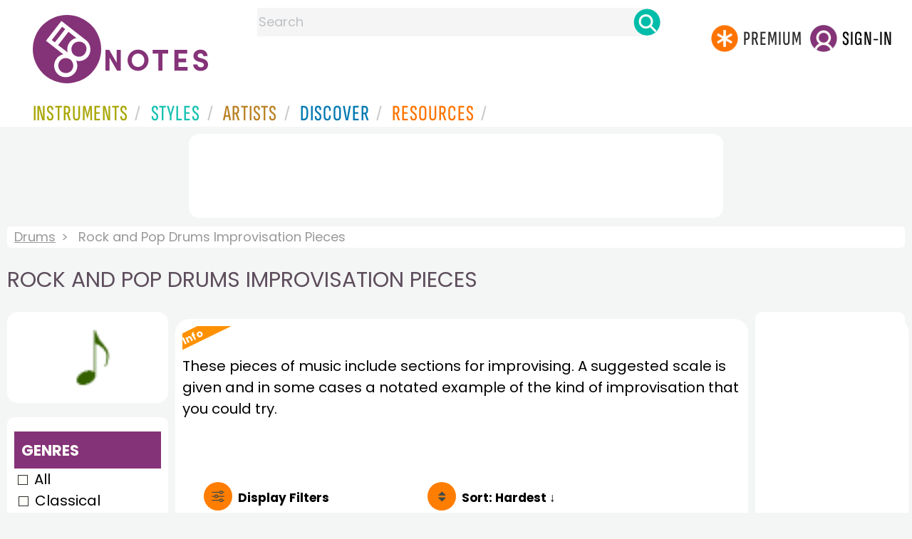

--- FILE ---
content_type: text/html
request_url: https://www.8notes.com/drums/rock_and_pop/improvisation/default.asp?orderby=6d
body_size: 8891
content:
<!DOCTYPE HTML>
<html>
<head>
<title>Rock and Pop Drums Improvisation Pieces  - 8notes.com </title>
<meta name="description" content="Download, print and play audio for our high-quality rock and pop drums improvisation pieces collection, carefully selected for all music teachers, composers, performers, beginners and enthusiasts to play and enjoy.  ">
<meta charset="UTF-8">
<link rel="canonical" href="https://www.8notes.com/drums/rock_and_pop/improvisation/" />
<script language=javascript>

var filtersshowing,sortbyshowing;function displayfilters(e){1==e?!1==filtersshowing?(filtersshowing=!0,sortbyshowing=!1,fc.style.display="flex",fc.style.paddingTop="20px",sc1.style.display="none",sc2.style.display="none",fc1.style.display="block",fc2.style.display="block"):(filtersshowing=!1,fc.style.display="none",fc1.style.display="none",fc2.style.display="none"):!1==sortbyshowing?(sortbyshowing=!0,filtersshowing=!1,fc.style.display="flex",fc.style.paddingTop="20px",fc1.style.display="none",fc2.style.display="none",sc1.style.display="block",sc2.style.display="block"):(sortbyshowing=!1,fc.style.display="none",sc1.style.display="none",sc2.style.display="none")}function showsection(e){var s=document.getElementById(e);fc2.innerHTML="<ul>"+s.innerHTML,fc2.style.display="block";for(var l=fc2.getElementsByClassName("artistsub");l.length>0;)l[0].parentNode.removeChild(l[0])}sortbyshowing=!1,filtersshowing=!1;const checkhidden=()=>{window.matchMedia("(min-width: 968px)").matches?(document.getElementById("filter-columns").style.display="none",document.getElementById("levels").style.display="block",document.getElementById("types").style.display="block",document.getElementById("genres").style.display="block",document.getElementById("gs_heading").style.display="block"):(filtersshowing=!1,sortbyshowing=!1,fc.style.display="none",fc1.style.display="none",document.getElementById("levels").style.display="none",document.getElementById("types").style.display="none",document.getElementById("genres").style.display="none",document.getElementById("gs_heading").style.display="none")};function toggleSubsearch(){var e=document.getElementById("searchwithin");e.classList.toggle("show"),e.classList.contains("show")&&document.getElementById("subsearchbox").focus()}function showorderby(){document.getElementById("showorder").style.visibility="visible",document.getElementById("showorder").style.display="block"}function dovis(){document.getElementById("navmore").style.visibility="visible",document.getElementById("navmore").style.display="block"}window.addEventListener("resize",checkhidden),document.addEventListener("DOMContentLoaded",e=>{checkhidden()});




    function pl(fname, iconname) {
        dsrc = document.getElementById(iconname).src;
        if ( dsrc.indexOf('/images/stop_icon.png')<1) {

            
    document.getElementById('prevbut').src = '/school/mp32/' + fname+'.mp3';
    
    
            for (j = 0; j < 20; j++) {
                dd = document.getElementById('previcon' + j)
                if (dd) { dd.src = '/images/play_icon.png'; }
            }
            document.getElementById(iconname).src = '/images/stop_icon.png';

    
    
    document.getElementById('prevbut').currentTime =5;
    
            document.getElementById('prevbut').play();
            aud = document.getElementById('prevbut')


            aud.addEventListener('ended', audioend);
        }
        else {
            audioend()
            document.getElementById('prevbut').pause();
        }   
    }
     function audioend()
     { for (j = 0; j < 20; j++) {
            dd = document.getElementById('previcon' + j)
            if (dd) {dd.src='/images/play_icon.png'; }
         }}
</script>
  
<style type="text/css">

#centercontent{ flex-grow: 1;padding:10px}
#filter-columns{display:none}
#sortcolumn1,#sortcolumn2,#filtercolumn1,#filtercolumn2{display:none}
#sortcolumn1,#filtercolumn1,#buttoncolumn1{width:40%!important}
#sortcolumn2,#filtercolumn2,#buttoncolumn2{width:60%!important}
        #gs_heading .box img {      width:100%;max-width:250px;border-radius:15px ;border:0}
        .gs_heading_main{border-radius:15px!important}
#languagebox{ padding-top:11px;font-size:18px;    font-weight: 700;}
.gs2,.box .text{width:177px!important}
.gs2 img{width:177px!important;height:177px!important}


#main_container #a1{margin-top:0!important}
    .mobilefilterline{font-weight: 700;}
     
.info_box{background:#f5f5f5;padding:5px}
@media (max-width: 640px)
{.gs2 {padding-left:0!important;padding-right:0!important;margin-right: 0!important;}
.info_box{font-size:14px}
} 
#searchwithin{visibility:hidden;display:none}
#rightcontent{width:180px}
#leftcontent {left: 10px;    width: 250px;    display: flex;    justify-content: center;        }
 
#container2{  display: flex;    gap: 10px;flex-direction:row;}
         
         
         #maincontent {background:#fff;    padding: 10px;        border-top-left-radius: 20px;    border-top-right-radius: 20px;}

#rightcontent {}
     #subbox{background-color:#7cc106;
    }
    #subbox:hover {
    background-color:#FF7D00;}
    @media all and (max-width:1600px) {
    
        #ulforsort {
    display: flex;
margin-right:50px;z-index:99999; 
         text-decoration: none;color:#000;font-weight:bold;
}
     
@media all and (max-width:1100px) {
     #languagebox{display:none;}
#container2{flex-wrap: wrap;gap:10px!important}
#maincontent {padding:10px 0!important}
#container{flex-direction: column;padding-left:0!important;padding-right:0!important;width:inherit}
        #centercontent{margin-left:0!important;margin-right:0!important;padding:10px!important;}
    #ulforsort{margin-top:0px!important;}
         #ulforsorta{
        text-indent: 0;
         
    }
         }

@media all and (max-width:640px) {
  padding-right: 3px;
    padding-left: 3px;
}
     #bringinfilters, #bringinfilters2 {
  width: 100%;display:none;
}
#filter-columns{display:flex;   width:100%;padding-top: 20px;}
ul#navigation2    li { width: 200px!important; height: 30px;  margin: 0 0 7px 0; }
ul#navigation2 li a {display: block; margin: 0 0 7px 0;white-space:nowrap;}
.navigation2 li a{margin:0}
ul#navigation2 li a:hover { background-color: #EFEFEF; color:#f70;text-decoration:underline;}

     
 </style>
  

     <link rel="shortcut icon" type="image/png" href="/imc/favicon-32x32.png"/>
<link rel="icon" sizes="192x192" href="/imc/8notes-logo-circle192.png">
<meta name="viewport" content="width=device-width,initial-scale=1" />
 


<LINK href="/xs/x254min.css" type=text/css rel=stylesheet>
 
<style>.herobox {opacity:100;position:relative} 
#herobox1, #herobox2, #herobox3{opacity:100;} 

.highlight_menu {
    background-color: #ffcc6669;  
}
</style>

         
        <script>
        (adsbygoogle = window.adsbygoogle || []).push({
            google_ad_client: "ca-pub-1899416976695671",
            enable_page_level_ads: true
        });
        </script>
</head>


<body>
 



<div id=darkgreenstrip> 
<div class=full_width_display>
    <div id=header_container>
    <div class="header__logo-box">
    
<div id=logo><a href=/><img id=notescircle  src="/im/8notes-logo-circle3.svg" alt="8notes logo circle" height=95  ><img    id=notesnotes src="/im/notes-purple2.svg" alt="8notes logo"></a></div>

<div id=searchdiv>

    <form id=searchform class=searchform action=/school/search_fsm.asp method=get name=searchform  > 
 
        <button type="button" id="close_search" aria-label="Close Search" onclick="javascript:closeSearch()">    
            <span >x</span>
        </button>


        <input autocomplete="off" id=searchbox    placeholder="Search"  type=text   name=keyword>
        <button type=submit id=searchgo aria-label="Search" class=searchgo ></button>
    </form>
    
    <script language=javascript>
    
function highlightFirstItem(){let e=document.querySelector("#newsearchbox ul.searchlist li:first-child");e&&e.classList.add("highlight_menu")}function moveToNextItem(e){let t=e.nextElementSibling;if(!t){let i=e.parentNode.parentNode.nextElementSibling;i&&"livesearch"===i.id&&(t=i.querySelector("li"))}t&&(e.classList.remove("highlight_menu"),t.classList.add("highlight_menu"))}function highlightLastItem(){let e=document.querySelectorAll("#newsearchbox ul.searchlist"),t=e[e.length-1],i=t.lastElementChild;i&&i.classList.add("highlight_menu")}function moveToPreviousItem(e){let t=e.previousElementSibling;if(!t){let i=e.parentNode.parentNode.previousElementSibling;i&&"instrument_livesearch"===i.id&&(t=i.querySelector("li:last-child"))}t&&(e.classList.remove("highlight_menu"),t.classList.add("highlight_menu"))}document.addEventListener("keydown",function(e){
    const isSearchBoxFocused=document.activeElement.id==='searchbox';if(!isSearchBoxFocused){return;}
    let t=e.key,i=document.querySelector(".highlight_menu");"ArrowDown"===t||"ArrowUp"===t?(e.preventDefault(),(i=document.querySelector(".highlight_menu"))?"ArrowDown"===t?moveToNextItem(i):moveToPreviousItem(i):"ArrowDown"===t?highlightFirstItem():highlightLastItem()):"Enter"===t&&i&&(e.preventDefault(),window.location.href=i.querySelector("a").href)});

 
const inputField = document.getElementById('searchbox');
let lastSubmittedValue = "";
inputField.onkeyup = function(event) {
    if (!(event.key === "ArrowDown" || event.key === "ArrowUp")) {
         const currentValue = inputField.value;
        if (currentValue !== lastSubmittedValue && currentValue.length>0) {
            debouncedShowResult(currentValue);
            
            debouncedShowInstrumentResult(currentValue);
            lastSubmittedValue = currentValue; // Update the last submitted value
        }
    }
};
</script>
<div id=newsearchbox  >
<div id="instrument_livesearch"></div>
    <div id="livesearch"></div>
</div>
</div>

<ul class="header__login-box" id=nav2020>
      
		
    <li style="flex-grow: 1;"></li>
		 <li><a href=/subscriptions/ class=loginbuttons  id=subscribe><div class="center-wrapper"><div class=logintext>Premium</div></div></a></li><li><span class=loginbuttons  id=signin  onclick="javascript:openForm()"><div class="center-wrapper">Sign-in</div></span></li>


    </ul>
  </div>

 
 

    

<div id=headstr >
<nav id="navnew" role="navigation" >
    
    <label class="menu__btn" for="menu__toggle" data-btn>
       <span id=btnSpan1></span>
  <span id=btnSpan2></span>
  <span id=btnSpan3></span>
    </label>
<ul id="ulfornav" data="ulfornav" class="clearfix menu__box"  ><li><a title="instruments" href="/instruments/" aria-haspopup="true" ><span>Instruments</span></a>
<ul class=menuforward ><li><a href="/piano/">Piano</a></li><li><a href="/guitar/">Guitar</a></li>
<li><a href="/violin/">Violin</a></li><li><a href="/flute/">Flute</a></li>
<li><a href="/saxophone/">Saxophone</a></li><li><a href="/voice/">Voice</a></li><li><a href="/clarinet/">Clarinet</a></li>
<li><a href="/trumpet/">Trumpet</a></li><li><a href="/instruments/  ">Other Instruments</a></li></ul></li>
<li><a title="styles" href=/styles/  aria-haspopup="true" ><span>Styles</span></a>
<ul class=menuforward  >
<li><a href="/all/classical/sheet_music/">Classical</a></li><li><a href="/jazz/">Jazz</a></li><li><a href="/traditional/">Traditional</a></li><li><a href="/all/rock_and_pop/sheet_music/">Rock and Pop</a></li><li><a href="/all/christmas/sheet_music/">Christmas</a></li><li><a href="/world/">World</a></li><li><a href="/styles/">Other Styles</a></li></ul></li>

<li><a title="artists" href=/artists/ aria-haspopup="true" ><span>Artists</span></a>

<ul class=menuforward  ><li><a href="/bach.asp">Bach</a></li><li><a href="/beethoven.asp">Beethoven</a></li><li><a href="/mozart.asp">Mozart</a></li><li><a href="/tchaikovsky.asp">Tchaikovsky</a></li><li><a href="/joplin.asp">Scott Joplin</a></li><li><a href="/chopin.asp">Chopin</a></li><li><a href="/artists/">Other Artists</a></li></ul></li> 
 
<li><a title="artists" href=/discover/ aria-haspopup="true"><span>Discover</span></a>
<ul class=menuforward  ><li><a href="/discover/very_quick_guide.asp">Very Quick Guides</a></li><li><a href="/discover/repertoire_guides.asp">Repertoire Guides</a></li><li><a href="/discover/news.asp">News</a></li><li><a href="/discover/memes.asp">Memes</a></li><li><a href="/discover/instruments.asp">Instruments</a></li><li><a href="/discover/discover.asp">Discover Music</a></li><li><a href="/discover/holidays.asp">Holidays</a></li></ul></li> 
 
<li><a href="/extras/" aria-haspopup="true" ><span>Resources</span></a><ul class=menuforward  ><li><a href="/guitar_tuner/">Guitar Tuner</a></li><li><a href="/guitar_chord_chart/">Guitar Chord Chart</a></li><li><a href="/guitar_scales/">Guitar Scales</a></li><li><a href="/metronome/">Metronome</a></li><li><a href="/piano_chord_chart">Piano Chord Chart</a></li><li><a href="/theory/">Music Theory</a></li><li><a  title="members" href=/members/>Members Pieces</a></li><li><a  title="forums" href=/f/>Forums</a></li><li><a href="/school/whats_new.asp">Latest Additions</a></li><li><a href="/extras/">More Resources...</a></li></ul></li>
    <li class="mobonly"><a  title="guitar tuner" href=/guitar_tuner/>Guitar Tuner</a></li>
    <li class="mobonly"><a  title="guitar chord chart" href=/guitar_chord_chart/>Guitar Chord Chart</a></li>
    <li class="mobonly"><a  title="piano chord chart" href=/piano_chord_chart/>Piano Chord Chart</a></li>
    <li class="mobonly"><a  title="metronome" href=/metronome/>Metronome</a></li>

</ul>
    
</nav></div>
     </div> 
     </div> 
   </div>
 

<center> 

<div class="greybox-responsive" style="margin-top:10px" >

<ins class="adsbygoogle notes-responsive"
     style="display:inline-block"
     data-ad-client="ca-pub-1899416976695671"
     data-ad-slot="8666309865"></ins>
<script>
    (adsbygoogle = window.adsbygoogle || []).push({});
</script></div></center>

<!-- Google tag (gtag.js) -->
<script async src="https://www.googletagmanager.com/gtag/js?id=G-HJYQDND77B"></script>
<script>
  window.dataLayer = window.dataLayer || [];
  function gtag(){dataLayer.push(arguments);}
  gtag('js', new Date());

  gtag('config', 'G-HJYQDND77B');
</script>


 
<style>.rightadinstpage,  {display:block!important}
#main_container #a1, .rightadinstpage{display:block!important}
</style>

  <div id="main_container"> 

    
 
 
<audio id="prevbut"  ></audio>

  
  
<div class="breadcrumb">
     
     
    <a href=/drums/>Drums</a>  <span>Rock and Pop Drums Improvisation Pieces</span>
    
</div>



    
  <h1 class="artistmain upper">Rock and Pop Drums Improvisation Pieces</h1> 
  
   <div id="container2"> 
       <div id=leftcontent >  
       <div id=ss2>
          
            
   
             
           <span id="gs_heading" alt="Drums Sheet Music" title="Drums Sheet Music" href="/drums/"><div  class="box" style="display: flex;    justify-content: center;"><img class=gs_heading_main  src="/images/icon_sp.gif" alt="Drums Sheet Music" title="Drums Sheet Music"></div></span>
           
             
                <div id=sidecontent2 >
                    <form name="radios"> 
                   
                         
                         
                         
                    <ul class="navigation2 " id=genres>
                        <li class="navheader artistsub">Genres</li>

                        
                        <LI ><a href=/drums/all/>All</A>
                         <li class=norm><a href=/drums/classical/improvisation/><span>Classical</span></a></li><li class=navselected><a href=/drums/rock_and_pop/improvisation/><span>Rock & Pop</span></a></li><li class=norm><a href=/drums/jazz/improvisation/><span>Jazz</span></a></li><li class=norm><a href=/drums/world/improvisation/><span>World</span></a></li><li class=norm><a href=/drums/film/improvisation/><span>Film</span></a></li>

                        </ul>

                    <ul class="navigation2" id=types>
                        <li class="navheader artistsub">Types</li>
                    
                        <li class=norm><a href=/drums/rock_and_pop/><span>All</span></a></li>
                        
                        <li class=norm><a href=/drums/rock_and_pop/sheet_music/><span>Free Sheet Music</span></a></li>
                        <li class=norm><a href=/drums/rock_and_pop/subscribers/><span>8notes Premium</span></a></li>
                        
                        <li class=navselected><a href=/drums/rock_and_pop/improvisation/><span>Improv Pieces</span></a></li>
                          <li class=norm><a href=/drums/rock_and_pop/licks_and_riffs/><span>Licks & Riffs</span></a></li>
                        <li class=norm><a href=/drums/rock_and_pop/playalong/><span>Playalong Tracks</span></a></li>
                        
                        <li class=norm><a href=/drums/rock_and_pop/lessons/><span>General Lessons</span></a></li>
                        
                        
                    </ul>
                
                  <ul class="navigation2 " id=levels>
                        <li class="navheader artistsub">Level</li>

                      

                        <li class=navselected><a href=/drums/rock_and_pop/sheet_music/?difficulty=0><span><img src=/images/sp.gif alt="All Levels Sheet Music" class="difflevel"> All</span></a></li>
                        <li class=norm><a href=/drums/rock_and_pop/sheet_music/?difficulty=1><span><img src=/images/eg1c2.gif alt="Beginner Level Sheet Music" class="difflevel"> Beginner</span></a></li>
                        <li class=norm><a href=/drums/rock_and_pop/sheet_music/?difficulty=2><span><img src=/images/eg2c2.gif alt="Easy Level Sheet Music" class="difflevel"> Easy</span></a></li>
                        <li class=norm><a href=/drums/rock_and_pop/sheet_music/?difficulty=3><span><img src=/images/eg3c2.gif alt="Intermediate Level Sheet Music" class="difflevel"> Intermediate</span></a></li>
                        <li class=norm><a href=/drums/rock_and_pop/sheet_music/?difficulty=4><span><img src=/images/eg4c2.gif alt="Advanced Level Sheet Music" class="difflevel"> Advanced</span></a></li>
                       


                        </ul>
                        
                 </form  > 
                 
                </div></div> </div>  
<div id="centercontent">
<div id=maincontent>


<div  class=info_box"><div class=info><div class=info-i>Info</div></div>These pieces of music include sections for improvising. A suggested scale is given and in some cases a notated example of the kind of improvisation that you could try.</div>
 
<div id=result-line>
    
                    <BR><span style="height:23px" class=rightad>&nbsp;<span>
                    
      </div>
          
<div class="mobilefilterline">
    <div id="filterline">
     <div id=buttoncolumn1>
     <a id="displayfilter" href="javascript:displayfilters(1)"><span class=rightad>Display </span>Filters</a>
      
         </div>
        <div id=buttoncolumn2>
  
  
       <a class=sortby title="instruments" href="javascript:displayfilters(2)" ><span class=rightad>Sort: </span><span>Hardest ↓</span></a>

 </div>
   </div> 
   </div> 
             





    <div id=filter-columns>
        <div id=sortcolumn1><li  class="norm col1"><a href=default.asp?orderby=5d><span>Popularity</span></a></li>
                            <li class="norm col1"><a href=default.asp?orderby=2u><span>Title A-Z</span></a></li>
                            <li class="norm  col1"><a href=default.asp?orderby=2d><span>Title Z-A</span></a></li>
                        <li class="norm col1"><a href=default.asp?orderby=4d><span>Newest First</span></a></li>
                        </div>
<div id=sortcolumn2>
<li class="norm col2"><a href=default.asp?orderby=4u><span>Oldest First</span></a></li>
                        <li class="norm  col2"><a href=default.asp?orderby=6u><span>Easiest First</span></a></li>
                            <li class="navselected col2"><a href=default.asp?orderby=6d><span>Hardest First</span></a></li>
                        
 


    </div>
           
               
      <div id="filtercolumn1"><ul>
        <li><button id=solo-winds onclick="showsection('genres')">Genres</button></li>
        <li><button id=solo-winds onclick="showsection('types')">Types</button></li>
        <li><button id=solo-strings onclick="showsection('levels')">Level</button></li>
        

       </div>
       <div id="filtercolumn2"></div>
       </div>
 
        

         


        
        

 
             <br class="ca">    



<BR><font   color=gray>( See also our   <img src=/images/green_arrow.png height="12" style="vertical-align:middle" /><a href=/percussion/sheet_music/>orchestral percussion</a> selection)</font><BR>
 <div style="margin:10px"  class="minlist" ><span  class=t><b>Sorry,</b> no <i>Rock and Pop Drums Improvisation Pieces</i> available for Drums at present.<br>Please try another option.
                          Try widening your selection to <a href=/drums/improvisation/?difficulty=0>All Styles</a>
                         <br><br></span> <BR><BR><BR><BR><BR> <BR><BR><BR><BR><BR> <BR><BR><BR><BR><BR> <BR><BR><BR><BR><BR> <BR><BR><BR><BR><BR> 
</div></div> 
    <div >
 <div  style=";margin-top:20px;">	 


</div>
<BR><BR> 

</div></div>

<div id=a1 class="rightad"> 


<div class="card rightadinstpage">


 
 <div class="card rightadinstpage" style="display:block!important">
 
<!-- 8notes wide sky -->
<ins class="adsbygoogle"
     style="display:inline-block;width:160px;height:600px"
     data-ad-client="ca-pub-1899416976695671"
     data-ad-slot="0050429236"></ins>
<script>
    (adsbygoogle = window.adsbygoogle || []).push({});
</script>
</div><BR><BR>
  
  
 
</div></div>
  </div>  </div> 
  
  
<center>
 <div class="greybox-responsive" style="margin-top:10px" >

<!-- 8notes responsive -->
<ins class="adsbygoogle notes-responsive"
     style="display:inline-block"
     data-ad-client="ca-pub-1899416976695671"
     data-ad-slot="8666309865"></ins>
<script>
    (adsbygoogle = window.adsbygoogle || []).push({});

    
</script></div></center> 

 
 <script>
 var cs=document.getElementById('callsearchwithin');
 if(cs){cs.addEventListener('click', toggleSubsearch)};
var lc = document.getElementById('leftcontent')
var fc = document.getElementById('filter-columns')
var fc1 = document.getElementById('filtercolumn1')
var fc2 = document.getElementById('filtercolumn2')
var sc1 = document.getElementById('sortcolumn1')
var sc2 = document.getElementById('sortcolumn2')
        </script>

<script src="/inc/footerminNOV23-2a.js" defer></script>

<br> 
<div class="form-popup " id="logindiv">
<div class=reveal-modal>
  <form action="/members/login2.asp" class=" modal-content  form-container" method=post>
    <div style="text-transform:uppercase">Login</div><button type="button"  id=login_close   onclick="closeForm()">x</button> 
<BR><BR>
    <label class=formlabel for="email"><b>Email</b></label><BR>
    <input type="text" placeholder="Enter Email" name="email" required>
<BR>
    <label class=formlabel for="psw"><b>Password</b></label><BR>
    <input type="password" placeholder="Enter Password" name="password" required>
	
<input type=hidden name=url value="/drums/rock_and_pop/improvisation/default.asp">
 
        <input type=checkbox class="styledinput" name=public value=1 checked> Remember on this computer?
        <BR><BR>
    <button type="submit" class="btn">Login</button>
	<div id=lgtxt>or</div>
	<button type="button" class="btn register" onclick="location.href='/members/register.asp'">Register</button>
    <div style="margin:auto;width:120px"><BR><a href=/members/forgotten.asp>Forgotten password?</a><BR></div>
  </form>
</div>
</div>


<footer>
<div id=botcontent>
<div id=botcontenttop>
<div class=botstuff>
<BR>
 
<ul id=botlist><li> <a HREF=/help/ ><span>Help</span></a></li> <li><a href=/help/money_back_guarantee.asp><span>Money Back Guarantee</span></a></li> <li><a href=/help/privacy.asp><span>Privacy Policy</span></a></li><li><a href=/help/terms.asp><span>Terms</span></a></li>
 <li><a href=/help/about.asp><span>About Us</span></a></li><li><a href=/tour.asp><span>Site Tour</span></a></li><li><a href=/help/contact.asp><span>Contact Us</span></a></li><li><a href=/questionnaire.asp><span>Help Us Improve!</span></a></li></ul></div>

<div class="botstuff"> <div class="centered"> </div><div class="centered"><ul id="flaglist"><li id="flag1"><a aria-label="Site tour (English)" href="/tour.asp"></a></li><li id="flag2"><a aria-label="Site tour (US English)" href="/tour.asp"></a></li><li id="flag3"><a aria-label="Site tour (French)" href="/tour_fr.asp"></a></li><li id="flag7"><a aria-label="Site tour (Japanese)" href="/tour_jp.asp"></a></li><li id="flag4"><a aria-label="Site tour (Chinese)" href="/tour_ch.asp"></a></li><li id="flag5"><a aria-label="Site tour (Spanish)" href="/tour_es.asp"></a></li><li id="flag6"><a aria-label="Site tour (German)" href="/tour_de.asp"></a></li></ul></div></div>
</div></div> 

<div class="botline1"><div class="s" >&copy; 2000-2026 8notes.com</div></div>
 </footer>
    <script type="text/javascript">
          function downloadJSAtOnload() {
          var element = document.createElement("script");
          element.src = "https://pagead2.googlesyndication.com/pagead/js/adsbygoogle.js";
          document.body.appendChild(element);
          }
          if (window.addEventListener)
          window.addEventListener("load", downloadJSAtOnload, false);
          else if (window.attachEvent)
          window.attachEvent("onload", downloadJSAtOnload);
          else window.onload = downloadJSAtOnload;
          </script>

</body>
</html>


--- FILE ---
content_type: text/html; charset=utf-8
request_url: https://www.google.com/recaptcha/api2/aframe
body_size: 267
content:
<!DOCTYPE HTML><html><head><meta http-equiv="content-type" content="text/html; charset=UTF-8"></head><body><script nonce="iPoOLyP2bSAjRvSB_uxbjw">/** Anti-fraud and anti-abuse applications only. See google.com/recaptcha */ try{var clients={'sodar':'https://pagead2.googlesyndication.com/pagead/sodar?'};window.addEventListener("message",function(a){try{if(a.source===window.parent){var b=JSON.parse(a.data);var c=clients[b['id']];if(c){var d=document.createElement('img');d.src=c+b['params']+'&rc='+(localStorage.getItem("rc::a")?sessionStorage.getItem("rc::b"):"");window.document.body.appendChild(d);sessionStorage.setItem("rc::e",parseInt(sessionStorage.getItem("rc::e")||0)+1);localStorage.setItem("rc::h",'1768630801720');}}}catch(b){}});window.parent.postMessage("_grecaptcha_ready", "*");}catch(b){}</script></body></html>